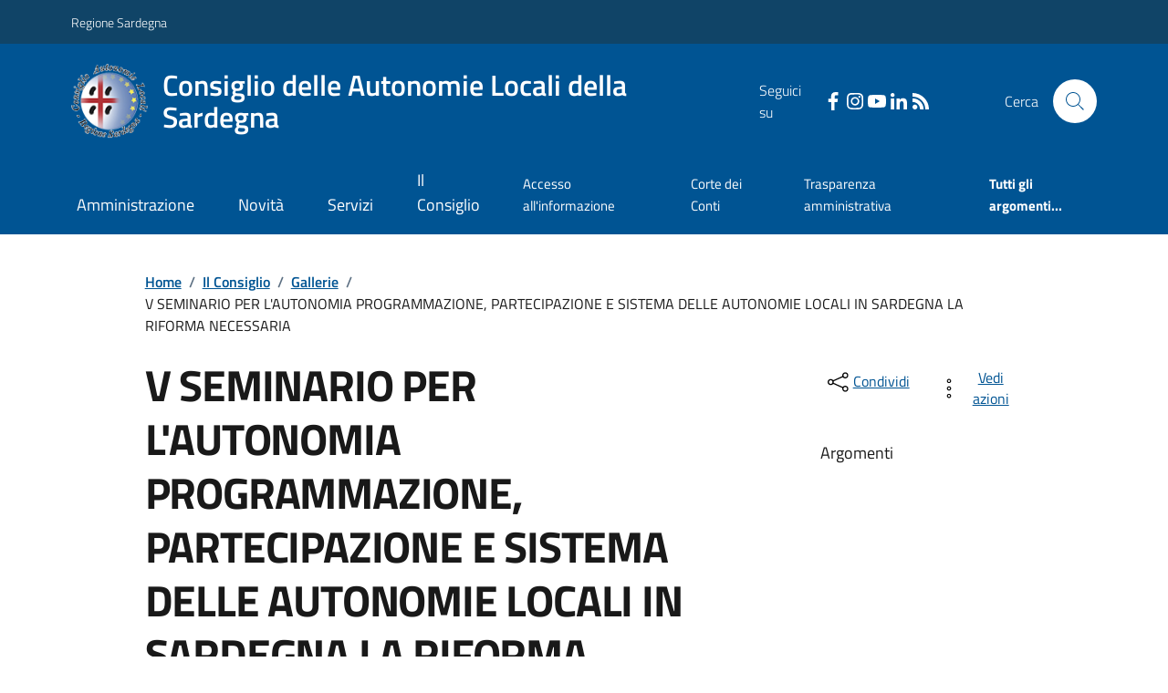

--- FILE ---
content_type: text/html; charset=utf-8
request_url: https://autonomielocali.org/Galleriafotografica?IDAlbum=6495
body_size: 17614
content:



<!DOCTYPE html>

<html xml:lang="it-IT" xmlns="http://www.w3.org/1999/xhtml" lang="it-IT">
<head id="ctl00_Head"><meta http-equiv="X-UA-Compatible" content="IE=edge" /><title>
	Consiglio delle Autonomie Locali della Sardegna - Gallerie
</title><meta content="text/html; charset=UTF-8" http-equiv="Content-Type" /><meta charset="UTF-8" /><meta content="text/javascript" http-equiv="Content-Script-Type" /><meta content="text/css" http-equiv="Content-Style-Type" /><meta name="viewport" content="width=device-width, initial-scale=1.0, maximum-scale=6.0" /><meta name="theme-color" content="#317EFB" /><link rel="stylesheet" href="assets\bootstrap-italia\dist\css/bootstrap-italia-comuni.min.css" /><link rel="stylesheet" href="CSS/style.css" /><link rel="stylesheet" href="Css\fontawesome-free-5.15.4-web\css\all.min.css" />

    <script type="text/javascript" src="JS/jquery.min.js"></script>

    <!-- window.__PUBLIC_PATH__ definisce il punto in cui c'è la cartella font di bootstrap italia -->
    <script>window.__PUBLIC_PATH__ = 'assets/bootstrap-italia/dist/fonts'</script>

    <!-- Bootstrap core JS -->
    <script type="text/javascript" async src="assets/bootstrap-italia/dist/js/bootstrap-italia.bundle.min.js"></script>
    <script>
        function loadBootstrapOrRetry() {
            if (typeof bootstrap !== "undefined") {
                // Bootstrap è disponibile, esegui il tuo codice qui
                bootstrap.loadFonts("assets/bootstrap-italia/dist/fonts");
            } else {
                // Bootstrap non è ancora disponibile, ritenta dopo 50 millisecondi
                setTimeout(loadBootstrapOrRetry, 50);              
            }
        }

        // Inizia il ciclo di controllo
        loadBootstrapOrRetry();
    </script>

    <script type="text/javascript" src="script/siscomJS.js?version=2.0"></script>

    <style id="StylePlaceholder" type="text/css"></style>

    <link rel="stylesheet" href="App_Themes\css\stili-custom.css?v=1.0" /><link id="ctl00_CSSSkin" href="CSS/SKIN/cals1471/skin.css?v=1" type="text/css" rel="stylesheet" /><link id="ctl00_icoFavicon" rel="icon" type="image/x-icon" class="icoFavicon" /><meta id="MetaDescription" name="DESCRIPTION" content="Sito ufficiale Consiglio delle Autonomie Locali della Sardegna in provincia di Cagliari in Sardegna. Informazioni sull'ente, i servizi, l&#39;amministrazione, la storia." /><meta id="MetaKeywords" name="KEYWORDS" content="Consiglio delle Autonomie Locali della Sardegna, Città di Consiglio delle Autonomie Locali della Sardegna, uffici dell'ente Consiglio delle Autonomie Locali della Sardegna, provincia di Cagliari, Regione Sardegna." /><meta id="MetaCopyright" name="COPYRIGHT" content="Copyright Consiglio delle Autonomie Locali della Sardegna" /><meta id="MetaAuthor" name="AUTHOR" content="Consiglio delle Autonomie Locali della Sardegna" /></head>

<body id="body" class="MenuPushResponsive-push">
    <form name="aspnetForm" method="post" action="./Galleriafotografica?IDAlbum=6495" id="aspnetForm" autocomplete="off">
<div>
<input type="hidden" name="__VIEWSTATE" id="__VIEWSTATE" value="/wEPDwULLTE0NTk1NzM0MjkPZBYCZg9kFgQCAQ9kFgICDQ8WAh4EaHJlZgUeQ1NTL1NLSU4vY2FsczE0NzEvc2tpbi5jc3M/[base64]" />
</div>

<script type="text/javascript"> $(document).ready(function(){ $(".btn-responsive-home").click(function() { window.location.href = "../../Home"; }); $(".btn-responsive-search").click(function() { window.location.href = "../../Ricerca"; }); }); </script>
<div>

	<input type="hidden" name="__VIEWSTATEGENERATOR" id="__VIEWSTATEGENERATOR" value="AA67F636" />
</div>

        <div id="ctl00_PanelMasterTop">
	
        


<script type="text/javascript"> function espandiVociMenu(ID) { var nomeSottovoce = 'SottovoceCategoria' + ID; var nomeLabel = 'LabelCategoria' + ID; $("[title='" + nomeSottovoce + "']").toggleClass("show"); if ($("[title='" + nomeLabel + "'").text() == '+') { $("[title='" + nomeLabel + "'").text('-'); $("[title='" + nomeLabel + "'").addClass("expanded"); } else { $("[title='" + nomeLabel + "'").text('+'); $("[title='" + nomeLabel + "'").removeClass("expanded"); }; }</script>
<script type="text/javascript">
    //<![CDATA[
    var __cultureInfo = { "name": "it-IT", "numberFormat": { "CurrencyDecimalDigits": 2, "CurrencyDecimalSeparator": ",", "IsReadOnly": false, "CurrencyGroupSizes": [3], "NumberGroupSizes": [3], "PercentGroupSizes": [3], "CurrencyGroupSeparator": ".", "CurrencySymbol": "€", "NaNSymbol": "Non un numero", "CurrencyNegativePattern": 9, "NumberNegativePattern": 1, "PercentPositivePattern": 1, "PercentNegativePattern": 1, "NegativeInfinitySymbol": "-Infinito", "NegativeSign": "-", "NumberDecimalDigits": 2, "NumberDecimalSeparator": ",", "NumberGroupSeparator": ".", "CurrencyPositivePattern": 2, "PositiveInfinitySymbol": "+Infinito", "PositiveSign": "+", "PercentDecimalDigits": 2, "PercentDecimalSeparator": ",", "PercentGroupSeparator": ".", "PercentSymbol": "%", "PerMilleSymbol": "‰", "NativeDigits": ["0", "1", "2", "3", "4", "5", "6", "7", "8", "9"], "DigitSubstitution": 1 }, "dateTimeFormat": { "AMDesignator": "", "Calendar": { "MinSupportedDateTime": "\/Date(-62135596800000)\/", "MaxSupportedDateTime": "\/Date(253402297199999)\/", "AlgorithmType": 1, "CalendarType": 1, "Eras": [1], "TwoDigitYearMax": 2029, "IsReadOnly": false }, "DateSeparator": "/", "FirstDayOfWeek": 1, "CalendarWeekRule": 2, "FullDateTimePattern": "dddd d MMMM yyyy HH:mm:ss", "LongDatePattern": "dddd d MMMM yyyy", "LongTimePattern": "HH:mm:ss", "MonthDayPattern": "d MMMM", "PMDesignator": "", "RFC1123Pattern": "ddd, dd MMM yyyy HH\u0027:\u0027mm\u0027:\u0027ss \u0027GMT\u0027", "ShortDatePattern": "dd/MM/yyyy", "ShortTimePattern": "HH:mm", "SortableDateTimePattern": "yyyy\u0027-\u0027MM\u0027-\u0027dd\u0027T\u0027HH\u0027:\u0027mm\u0027:\u0027ss", "TimeSeparator": ":", "UniversalSortableDateTimePattern": "yyyy\u0027-\u0027MM\u0027-\u0027dd HH\u0027:\u0027mm\u0027:\u0027ss\u0027Z\u0027", "YearMonthPattern": "MMMM yyyy", "AbbreviatedDayNames": ["dom", "lun", "mar", "mer", "gio", "ven", "sab"], "ShortestDayNames": ["do", "lu", "ma", "me", "gi", "ve", "sa"], "DayNames": ["domenica", "lunedì", "martedì", "mercoledì", "giovedì", "venerdì", "sabato"], "AbbreviatedMonthNames": ["gen", "feb", "mar", "apr", "mag", "giu", "lug", "ago", "set", "ott", "nov", "dic", ""], "MonthNames": ["gennaio", "febbraio", "marzo", "aprile", "maggio", "giugno", "luglio", "agosto", "settembre", "ottobre", "novembre", "dicembre", ""], "IsReadOnly": false, "NativeCalendarName": "calendario gregoriano", "AbbreviatedMonthGenitiveNames": ["gen", "feb", "mar", "apr", "mag", "giu", "lug", "ago", "set", "ott", "nov", "dic", ""], "MonthGenitiveNames": ["gennaio", "febbraio", "marzo", "aprile", "maggio", "giugno", "luglio", "agosto", "settembre", "ottobre", "novembre", "dicembre", ""] }, "eras": [1, "d.C.", null, 0] };//]]>
</script>

<div id="alto" style="display: none"><a href="#contenuto" tabindex="0" title="Link diretto al contenuto della pagina.">Vai al contenuto della pagina.</a></div>
<!--  Fine link per saltare il menu e andare subito al contenuto%-->
<header class="it-header-wrapper" data-bs-target="#header-nav-wrapper">
    <div class="it-header-slim-wrapper">
        <div class="container">
            <div class="row">
                <div class="col-12">
                    <div class="it-header-slim-wrapper-content">
                        <div class="d-lg-block navbar-brand">
                            <a href="https://www.regione.sardegna.it" title="Link al sito della Regione Sardegna" class="" target="_blank">Regione Sardegna</a>
                        </div>
                        <!-- link superiori di servizio ad esempio ad accessibilita', mappa, etc-->

                        <div class="it-header-slim-right-zone" role="navigation">
                           
                            
                        </div>
                    </div>
                </div>
            </div>
        </div>
    </div>
    <div class="it-nav-wrapper">
        <div class="it-header-center-wrapper">
            <div class="container">
                <div class="row">
                    <div class="col-12">
                        <div class="it-header-center-content-wrapper">

                            <div class="it-brand-wrapper">

                                <a href="Home.aspx" title="Home Page del sito del Consiglio delle Autonomie Locali della Sardegna" class="it-brand-title">
                                    <img src="portals/1892/Skins/skinXhtml/Images/stemma.webp" class="icon widthAuto" alt="Stemma dell'Ente" />
                                    <div class="it-brand-text">
                                        <div class="it-brand-title">Consiglio delle Autonomie Locali della Sardegna</div>
                                    </div>
                                </a>

                            </div>

                            <div id="ctl00_ctl12_pnlSiscomRicercaHomeAGID">
		<div id="ctl00_ctl12_pnlSiscomRicercaHomeAGID">
	<div id="ctl00_ctl12_ctl02_PanelContenitore" class="it-right-zone">
		
    <div id="ctl00_ctl12_ctl02_PanelSocial" class="it-socials d-none d-lg-flex">
			
        <div id="ctl00_ctl12_ctl02_PanelTestoSocial" class="Seguici">
				
            <span id="ctl00_ctl12_ctl02_TestoSocial" style="margin-right:10px">Seguici su</span>
        
			</div>
        <div id="ctl00_ctl12_ctl02_Panel1" class="Facebook" style="display: inline block;">
				
            <a id="ctl00_ctl12_ctl02_LinkFacebook" title="Link alla pagina Facebook - il link si apre in una nuova finestra" href="https://www.facebook.com/profile.php?id=100089334320803" target="_blank"><svg class='icon icon-sm icon-white align-top'><use xlink:href='assets/bootstrap-italia/dist/svg/sprites.svg#it-facebook'></use></svg></a>
        
			</div>
        
        <div id="ctl00_ctl12_ctl02_Panel4" style="display: inline-block;">
				
            <a id="ctl00_ctl12_ctl02_LinkInstagram" title="Link alla pagina Instagram - il link si apre in una nuova finestra" href="https://www.instagram.com/cal_sardegna/" target="_blank"><svg class='icon icon-sm icon-white align-top'><use xlink:href='assets/bootstrap-italia/dist/svg/sprites.svg#it-instagram'></use></svg></a>
        
			</div>
        
        <div id="ctl00_ctl12_ctl02_Panel7" style="display: inline-block;">
				
            <a id="ctl00_ctl12_ctl02_LinkYouTube" title="Link alla pagina YouTube - il link si apre in una nuova finestra" href="https://www.youtube.com/channel/UCxbDXjNUETIvjK3Y2RUFVDg" target="_blank"><svg class='icon icon-sm icon-white align-top'><use xlink:href='assets/bootstrap-italia/dist/svg/sprites.svg#it-youtube'></use></svg></a>
        
			</div>
        
        
        <div id="ctl00_ctl12_ctl02_panellinkedin" style="display: inline-block;">
				
            <a id="ctl00_ctl12_ctl02_Linklinkedin" title="Link alla pagina linkedin - il link si apre in una nuova finestra" href="https://www.linkedin.com/in/cal-sardegna-1a22b9263/" target="_blank"><svg class='icon icon-sm icon-white align-top'><use xlink:href='assets/bootstrap-italia/dist/svg/sprites.svg#it-linkedin'></use></svg></a>
        
			</div>
        <div id="ctl00_ctl12_ctl02_panelRss" style="display: inline-block;">
				
            <a id="ctl00_ctl12_ctl02_LinkRss" title="Link alla pagina RSS - il link si apre in una nuova finestra" href="Rss" target="_blank"><svg class='icon icon-sm icon-white align-top'><use xlink:href='assets/bootstrap-italia/dist/svg/sprites.svg#it-rss'></use></svg></a>
        
			</div>
        
    
		</div>
    <div class="it-search-wrapper">
        <span class="d-none d-md-block">Cerca</span>
        <a id="ctl00_ctl12_ctl02_linkRicerca" aria-label="Cerca nel sito" href="Ricerca">
            <i class="search-link rounded-icon" type="button" data-bs-toggle="modal" data-bs-target="#search-modal" aria-label="Cerca nel sito">
                <svg class="icon">
                    <use href="assets/bootstrap-italia/dist/svg/sprites.svg#it-search"></use>
                </svg>
            </i>           
        </a>
    </div>

	</div>



<script type="text/javascript">
    // Scorro in basso fino al ContenitoreFooter
    function bottomFunction() {
        $('html,body').animate({ scrollTop: $(".ContenitoreFooter").offset().top }, 'slow');
    }
</script>

</div>
	</div>

                        </div>
                    </div>

                    <div id="RigaMenuPush" class="MenuPushResponsive MenuPushResponsive-vertical MenuPushResponsive-left">
                        <div>
                            <div id="_RigaElencoMenuPush">

                                <div class="contenitoreNoBorderNoTitolo">

                                    <div class="contenutocontainer">
                                        <div>
                            <div id="ctl00_ctl12_pnlSiscomMenuResponsiveAGID">
		<div id="ctl00_ctl12_pnlSiscomMenuResponsiveAGID">
	

<script type="text/javascript">
    $(document).ready(function () {
        //When btn is clicked
        $(".btn-menu-responsive-chiudi").click(function () {
            $("#menudiservizio").toggleClass("show");
            $(".MenuPushElencoVoci").toggleClass("MenuPushElencoVociAttivo");
            $(".MenuPushOverlay").toggleClass("MenuPushOverlayAttivo");
            $(this).toggleClass("active");
            $(document.body).toggleClass("MenuPushResponsive-push-toright");
            $("#RigaMenuPush").toggleClass("MenuPushResponsive-open");
        });
    });
</script>

<div class="navbar-collapsable" style="padding-bottom: 24px;">
    <div class="btn-menu-responsive-chiudi" title="Chiudi">
        <span class="d-none text-black">Nascondi la navigazione</span>
        <svg class="icon">
            <use href="assets/bootstrap-italia/dist/svg/sprites.svg#it-close-big"></use>
        </svg>
    </div>
    <div class="menu-wrapper" title="Home">
        <a id="ctl00_ctl12_ctl00_LinkHome" class="logo-hamburger"><img id="ctl00_ctl12_ctl00_imgLogoEnte" class="icon" alt="Stemma dell&#39;Ente" src="portals/1892/Skins/skinXhtml/Images/stemma.webp" style="border-width:0px;" />
            <div class="it-brand-text">
                <span id="ctl00_ctl12_ctl00_lblNomeEnte" class="it-brand-title">Consiglio delle Autonomie Locali della Sardegna</span>
            </div>
        </a>
    </div>
    <div id="ctl00_ctl12_ctl00_PanelContenitore" class="MenuPushElencoVoci" style="width: 100%!important; position: relative;">
		
    <ul class="navbar-nav"><li class="nav-item"><a title="Link alla pagina Amministrazione" class="nav-link" href="Amministrazionedettagli">Amministrazione</a></li><li class="nav-item"><a title="Link alla pagina Aree Tematiche" class="nav-link" href="Notizie">Novit&#224;</a></li><li class="nav-item"><a title="Link alla pagina Servizi" class="nav-link" href="Servizi">Servizi</a></li><li class="nav-item"><a title="Link alla pagina Il Consiglio" class="nav-link" href="Guidadettagli">Il Consiglio</a></li></ul><div class="clear">

		</div><ul class='navbar-nav navbar-secondary mt-20'><li class='nav-item'><a class="nav-link" href="Dettaglioargomenti?IDCategoria=12343">Accesso all'informazione</a></li><li class='nav-item'><a class="nav-link" href="Dettaglioargomenti?IDCategoria=12405">Corte dei Conti</a></li><li class='nav-item'><a class="nav-link" href="Dettaglioargomenti?IDCategoria=12398">Trasparenza amministrativa</a></li><li class='nav-item'><a class="nav-link" data-element="all-topics" href="Argomenti"><span class='fw-bold'>Tutti gli argomenti...</span></a></li></ul>
	</div>
    <div id="ctl00_ctl12_ctl00_PanelSocial" class="it-socials">
		
        <div id="ctl00_ctl12_ctl00_PanelTestoSocial" class="Seguici">
			
            <span id="ctl00_ctl12_ctl00_TestoSocial">Seguici su</span>
        
		</div>

        <div id="ctl00_ctl12_ctl00_Panel1" style="display: inline-block;">
			
            <a id="ctl00_ctl12_ctl00_LinkFacebook" title="Link alla pagina Facebook - il link si apre in una nuova finestra" href="https://www.facebook.com/profile.php?id=100089334320803" target="blank"><svg class='icon icon-sm icon-green align-top'><use xlink:href='assets/bootstrap-italia/dist/svg/sprites.svg#it-facebook'></use></svg></a>
        
		</div>
        
        <div id="ctl00_ctl12_ctl00_Panel4" style="display: inline-block;">
			
            <a id="ctl00_ctl12_ctl00_LinkInstagram" title="Link alla pagina Instagram - il link si apre in una nuova finestra" href="https://www.instagram.com/cal_sardegna/" target="blank"><svg class='icon icon-sm icon-green align-top'><use xlink:href='assets/bootstrap-italia/dist/svg/sprites.svg#it-instagram'></use></svg></a>
        
		</div>
        
        <div id="ctl00_ctl12_ctl00_Panel7" style="display: inline-block;">
			
            <a id="ctl00_ctl12_ctl00_LinkYouTube" title="Link alla pagina YouTube - il link si apre in una nuova finestra" href="https://www.youtube.com/channel/UCxbDXjNUETIvjK3Y2RUFVDg" target="blank"><svg class='icon icon-sm icon-green align-top'><use xlink:href='assets/bootstrap-italia/dist/svg/sprites.svg#it-youtube'></use></svg></a>
        
		</div>
        
        
        <div id="ctl00_ctl12_ctl00_panelLinkedin" style="display: inline-block;">
			
            <a id="ctl00_ctl12_ctl00_LinkLinkedin" title="Link alla pagina Newsletter per l&#39;invio di messaggi con Linkedin - il link si apre in una nuova finestra" href="https://www.linkedin.com/in/cal-sardegna-1a22b9263/" target="blank"><svg class='icon icon-sm icon-green align-top'><use xlink:href='assets/bootstrap-italia/dist/svg/sprites.svg#it-Linkedin'></use></svg></a>
        
		</div>
        
    
	</div>
</div>



<div id="ctl00_ctl12_ctl00_pnlOverlay" class="MenuPushOverlay">

	</div>







</div>
	</div>
                                        </div>
                                    </div>

                                </div>

                            </div>
                        </div>
                    </div>
                </div>
            </div>
        </div>

        <div id="it-header-navbar-wrapper" class="it-header-navbar-wrapper">
            
            <div class="container">
                <div id="row">
                    <div class="col-12">

                        <nav class="navbar navbar-expand-lg has-megamenu" aria-label="Navigazione principale">
                            <div class="custom-navbar-toggler btn-responsive-menu">

                                <svg class="icon">
                                    <use href="images/svg/sprites.svg#it-burger"></use>
                                </svg>

                                <div class="btn-responsive-home" title="Home"></div>
                                <div class="btn-responsive-search" title="Ricerca"></div>
                            </div>

                            <div id="ctl00_ctl12_pnlSiscomMenuTematicoAGID">
		<div id="ctl00_ctl12_pnlSiscomMenuTematicoAGID">
	



<div class="navbar-collapsable" id="nav4" style="display: none;" aria-hidden="true">
    <div class="overlay fade" style="display: none;"></div>
    <div class="close-div">
        <button class="btn close-menu" type="button" data-focus-mouse="false">
            <span class="d-none text-black">Nascondi la navigazione</span>
            <svg class="icon">
                <use href="images/svg/sprites.svg#it-close-big"></use>
            </svg>
        </button>
    </div>

    <div id="ctl00_ctl12_ctl01_PanelContenitore" class="menu-wrapper">
		
        <a href="#" aria-label="home Nome del Comune" class="logo-hamburger">
            <svg class="icon" aria-hidden="true">
                <use href="images/svg/sprites.svg#it-pa"></use>
            </svg>
            <div class="it-brand-text">
                <div class="it-brand-title">Nome del Comune</div>
            </div>
        </a>

    <nav aria-label="Principale"><ul class="navbar-nav" data-element="main-navigation"><li class="nav-item"><a title="Link alla pagina Amministrazione" class="nav-link" data-element="management" href="Amministrazionedettagli">Amministrazione</a></li><li class="nav-item"><a title="Link alla pagina Novit&#224;" class="nav-link" data-element="news" href="Notizie">Novit&#224;</a></li><li class="nav-item"><a title="Link alla pagina Servizi" class="nav-link" data-element="all-services" href="Servizi">Servizi</a></li><li class="nav-item"><a title="Link alla pagina Vivere" class="nav-link" data-element="live" href="Guidadettagli">Il Consiglio</a></li></nav></ul><div class="clear">

		</div><nav aria-label="Secondaria"><ul class='navbar-nav navbar-secondary'><li class='nav-item'><a class="nav-link" href="Dettaglioargomenti?IDCategoria=12343">Accesso all'informazione</a></li><li class='nav-item'><a class="nav-link" href="Dettaglioargomenti?IDCategoria=12405">Corte dei Conti</a></li><li class='nav-item'><a class="nav-link" href="Dettaglioargomenti?IDCategoria=12398">Trasparenza amministrativa</a></li><li class='nav-item'><a class="nav-link" data-element="all-topics" href="Argomenti"><span class='fw-bold'>Tutti gli argomenti...</span></a></li></nav></ul>
	</div>
</div>




</div>
	</div>
                        </nav>
                    </div>
                </div>
            </div>
        </div>

    </div>
</header>



<input type="hidden" name="ctl00$ctl12$CreaStaticPage" id="ctl00_ctl12_CreaStaticPage" value="False" />
</div>

        

        
    
    
    <div id="ctl00_ContentPlaceHolder1_PanelContent">
	

<div class="container" id="main-container">
    <div class="row justify-content-center">
        <div class="col-12 col-lg-10">
            <div class="cmp-breadcrumbs" role="navigation">
                <nav class="breadcrumb-container">
                    <div id="ctl00_ContentPlaceHolder1_ctl00_TiTroviIn1_ContenitoreTiTroviIn" class="breadcrumb-container">
		<div class="breadcrumb-container">
			<ol class='breadcrumb p-0' data-element='breadcrumb'><li class='breadcrumb-item'><a href="Home">Home</a><span class='separator'>/</span></li><li class='breadcrumb-item'><a href="Guidadettagli">Il Consiglio</a><span class='separator'>/</span></li><li class='breadcrumb-item'><a href="Galleriafotografica">Gallerie</a><span class='separator'>/</span></li><li class='breadcrumb-item'><span>V SEMINARIO PER L'AUTONOMIA PROGRAMMAZIONE, PARTECIPAZIONE E SISTEMA DELLE AUTONOMIE LOCALI IN SARDEGNA LA RIFORMA NECESSARIA</span></li></ol>
		</div>
	</div>



                </nav>
            </div>
        </div>
    </div>
</div>



<!-- SERVER -->
<link href="Portals/Condivisi/Skin/SiscomGalleriaFoto.css" rel="stylesheet" type="text/css" />
<script>

    //ingrandimento immagine
    setTimeout(function () {
        $('.GalleryResponsiveImmagineGrande').on('click', function () {
            $('.imagepreview').attr('src', $(this).attr('src'));
            $("#lblTitoloImgPreview").text($(this).parent().find(".LinkTitoloFotoGallerie").text());
            $("#lblDescrImgPreview").text($(this).parent().find(".LinkDescrFotoGallerie").text());
            $('#imagemodal').modal('show');
        });

    }, 500)

</script>

<!-- FINE SERVER -->




        <div class="container">
            <div class="row justify-content-center">
                <div class="col-12 col-lg-10">
                    <div class="cmp-heading pb-3 pb-lg-4">
                        <div class="row">
                            <div class="col-lg-8">
                                <h1>
                                    <span id="ctl00_ContentPlaceHolder1_ctl00_SiscomGalleriaFotoAnimata1_lblTitoloAlbum" class="SiscomTitolo3" style="display:inline-block;width:100%;">V SEMINARIO PER L'AUTONOMIA PROGRAMMAZIONE, PARTECIPAZIONE E SISTEMA DELLE AUTONOMIE LOCALI IN SARDEGNA LA RIFORMA NECESSARIA</span>
                                </h1>
                                
                                <span id="ctl00_ContentPlaceHolder1_ctl00_SiscomGalleriaFotoAnimata1_lblDescrizione" class="subtitle-small mb-3"></span>
                            </div>
                            <div class="col-lg-3 offset-lg-1 mt-5 mt-lg-0">
                                

<script type="text/javascript" src="JS/file-saver.min.js"></script>
<div class="row">
    <div class="col col-6">
        <div class="dropdown">
            <button aria-label="condividi sui social" class="btn btn-dropdown dropdown-toggle text-decoration-underline d-inline-flex align-items-center fs-0" type="button" id="shareActions" data-bs-toggle="dropdown" aria-haspopup="true" aria-expanded="false">
                <svg class="icon" aria-hidden="true">
                    <use xlink:href="assets/bootstrap-italia/dist/svg/sprites.svg#it-share"></use>
                </svg>
                <small>Condividi</small>
            </button>
            <div class="dropdown-menu shadow-lg" aria-labelledby="shareActions">
                <div class="link-list-wrapper">
                    <ul class="link-list" role="menu">
                        <li role="none">
                            <a id="ctl00_ContentPlaceHolder1_ctl00_SiscomGalleriaFotoAnimata1_SiscomCondividi1_linkFacebook" cssclass="list-item" role="menuitem" onclick="javascript:condividiSocial(&#39;facebook&#39;,&#39;&#39;);return false;">
                                <svg class="icon" aria-hidden="true">
                                    <use xlink:href="assets/bootstrap-italia/dist/svg/sprites.svg#it-facebook"></use>
                                </svg>
                                <span>Facebook</span>
                            </a>
                        </li>
                        <li role="none">
                            <a id="ctl00_ContentPlaceHolder1_ctl00_SiscomGalleriaFotoAnimata1_SiscomCondividi1_linkTwitter" cssclass="list-item" role="menuitem" onclick="javascript:condividiSocial(&#39;twitter&#39;,&#39;&#39;,&#39;V SEMINARIO PER LAUTONOMIA PROGRAMMAZIONE, PARTECIPAZIONE E SISTEMA DELLE AUTONOMIE LOCALI IN SARDEGNA LA RIFORMA NECESSARIA&#39;);return false;">
                                <svg class="icon" aria-hidden="true">
                                    <use xlink:href="assets/bootstrap-italia/dist/svg/sprites.svg#it-twitter"></use>
                                </svg>
                                <span>X</span>
                            </a>
                        </li>
                        <li role="none">
                            <a id="ctl00_ContentPlaceHolder1_ctl00_SiscomGalleriaFotoAnimata1_SiscomCondividi1_linkLinkedin" cssclass="list-item" role="menuitem" onclick="javascript:condividiSocial(&#39;linkedin&#39;,&#39;&#39;);return false;">
                                <svg class="icon" aria-hidden="true">
                                    <use xlink:href="assets/bootstrap-italia/dist/svg/sprites.svg#it-linkedin"></use>
                                </svg>
                                <span>Linkedin</span>
                            </a>
                        </li>
                        <li role="none">
                            <a id="ctl00_ContentPlaceHolder1_ctl00_SiscomGalleriaFotoAnimata1_SiscomCondividi1_linkWhatsapp" cssclass="list-item" role="menuitem" onclick="javascript:condividiSocial(&#39;whatsapp&#39;,&#39;&#39;);return false;">
                                <svg class="icon" aria-hidden="true">
                                    <use xlink:href="assets/bootstrap-italia/dist/svg/sprites.svg#it-whatsapp"></use>
                                </svg>
                                <span>Whatsapp</span>
                            </a>
                        </li>
                        <li role="none">
                            <a id="ctl00_ContentPlaceHolder1_ctl00_SiscomGalleriaFotoAnimata1_SiscomCondividi1_linktelegram" cssclass="list-item" role="menuitem" onclick="javascript:condividiSocial(&#39;telegram&#39;,&#39;&#39;,&#39;V SEMINARIO PER LAUTONOMIA PROGRAMMAZIONE, PARTECIPAZIONE E SISTEMA DELLE AUTONOMIE LOCALI IN SARDEGNA LA RIFORMA NECESSARIA&#39;);return false;">
                                <svg class="icon" aria-hidden="true">
                                    <use xlink:href="assets/bootstrap-italia/dist/svg/sprites.svg#it-telegram"></use>
                                </svg>
                                <span>Telegram</span>
                            </a>
                        </li>
                    </ul>
                </div>
            </div>
        </div>
    </div>
    <div class="col col-6">
        <div class="dropdown">
            <button aria-label="vedi azioni da compiere sulla pagina" class="btn btn-dropdown dropdown-toggle text-decoration-underline d-inline-flex align-items-center fs-0" type="button" id="viewActions" data-bs-toggle="dropdown" aria-haspopup="true" aria-expanded="false">
                <svg class="icon" aria-hidden="true">
                    <use xlink:href="assets/bootstrap-italia/dist/svg/sprites.svg#it-more-items"></use>
                </svg>
                <small>Vedi azioni</small>
            </button>
            <div class="dropdown-menu shadow-lg" aria-labelledby="viewActions">
                <div class="link-list-wrapper">
                    <ul class="link-list" role="menu">
                        <li role="none">
                            <a id="ctl00_ContentPlaceHolder1_ctl00_SiscomGalleriaFotoAnimata1_SiscomCondividi1_btnDownloadPage" CssClass="list-item" role="menuitem" onclick="$(&#39;head&#39;).prepend(&#39;&lt;base href=&quot;http://autonomielocali.org/&quot; > &#39;); saveAs(new Blob([$(&#39;html&#39;).html()], {type: &#39;text/plain;charset=utf-8&#39;}), &#39;V SEMINARIO PER LAUTONOMIA PROGRAMMAZIONE, PARTECIPAZIONE E SISTEMA DELLE AUTONOMIE LOCALI IN SARDEGNA LA RIFORMA NECESSARIA&#39;+&#39;.html&#39;);return false;">
                        <svg class="icon" aria-hidden="true">
                            <use xlink:href="assets/bootstrap-italia/dist/svg/sprites.svg#it-download"></use>
                        </svg>
                        <span>Scarica</span>
                            </a>
                        </li>
                        <li role="none">
                            <a class="list-item" href="#" onclick="window.print();return false;" role="menuitem">
                                <svg class="icon" aria-hidden="true">
                                    <use xlink:href="assets/bootstrap-italia/dist/svg/sprites.svg#it-print"></use>
                                </svg>
                                <span>Stampa</span>
                            </a>
                        </li>
                        
                        <li role="none">
                            <a id="ctl00_ContentPlaceHolder1_ctl00_SiscomGalleriaFotoAnimata1_SiscomCondividi1_linkMail" CssClass="list-item" role="menuitem" onclick="window.location.href=&#39;mailto:?subject=autonomielocali.org&amp;body=http://autonomielocali.org/Galleriafotografica?IDAlbum=6495&#39;">
                        <svg class="icon" aria-hidden="true">
                            <use xlink:href="assets/bootstrap-italia/dist/svg/sprites.svg#it-mail"></use>
                        </svg>
                        <span>Invia</span>
                            </a>
                        </li>
                    </ul>
                </div>
            </div>
        </div>
    </div>
</div>

<input type="hidden" name="ctl00$ContentPlaceHolder1$ctl00$SiscomGalleriaFotoAnimata1$SiscomCondividi1$descrizione" id="ctl00_ContentPlaceHolder1_ctl00_SiscomGalleriaFotoAnimata1_SiscomCondividi1_descrizione" value="V SEMINARIO PER L&#39;AUTONOMIA PROGRAMMAZIONE, PARTECIPAZIONE E SISTEMA DELLE AUTONOMIE LOCALI IN SARDEGNA LA RIFORMA NECESSARIA" />

                                <div class="mt-4 mb-4">
                                    <span id="ctl00_ContentPlaceHolder1_ctl00_SiscomGalleriaFotoAnimata1_lblArgomenti" class="subtitle-small">Argomenti</span>
                                    <div id="ctl00_ContentPlaceHolder1_ctl00_SiscomGalleriaFotoAnimata1_pnlArgomenti" class="chip-wrapper mt-2">
		
                                    
	</div>
                                </div>
                            </div>
                        </div>
                    </div>
                </div>
            </div>
            <hr class="d-none d-lg-block mt-2">
        </div>

        <div id="ctl00_ContentPlaceHolder1_ctl00_SiscomGalleriaFotoAnimata1_pnlFotoAnteprima1" class="container-fluid my-3">
		
            <div class="row">
                <figure class="figure px-0 img-full">
                    <img id="ctl00_ContentPlaceHolder1_ctl00_SiscomGalleriaFotoAnimata1_imgGrande" class="figure-img img-fluid" src="" style="border-width:0px;" />
                </figure>
            </div>
        
	</div>

        <div class="container">
            <div class="row mt-4 mt-lg-80 pb-lg-80 pb-40">
                <div class="col-12 col-lg-3 mb-4 border-col">
                    <aside class="cmp-navscroll sticky-top" aria-labelledby="accordion-title-one">
                        <div class="inline-menu">
                            <div class="link-list-wrapper">
                                <ul>
                                    <li>
                                        <a class="list-item large medium right-icon p-0 text-decoration-none" href="#collapse-one" data-bs-toggle="collapse" aria-expanded="true" aria-controls="collapse-one" data-focus-mouse="true">
                                            <span class="list-item-title-icon-wrapper pb-10 px-3">
                                                <span id="accordion-title-one" class="title-xsmall-semi-bold">INDICE DELLA PAGINA</span>
                                                <svg class="icon icon-xs right">
                                                    <use href="assets/bootstrap-italia/dist/svg/sprites.svg#it-expand"></use>
                                                </svg>
                                            </span>
                                            <!-- Progress Bar -->
                                            <div class="progress bg-light">
                                                <div class="progress-bar" id="progressBar" role="progressbar" style="width: 0%" aria-valuenow="15" aria-valuemin="0" aria-valuemax="100"></div>
                                            </div>
                                        </a>
                                        <div id="ctl00_ContentPlaceHolder1_ctl00_SiscomGalleriaFotoAnimata1_pnlIndicePagina" class="pnlIndicePagina">
		<ul class='link-sublist collapse show' id='collapse-one' data-element='page-index'><li><a class="text-decoration-none list-item" href="#Foto" data-focus-mouse="false"><span class="title-medium">Foto</span></a></li></ul>
	</div>
                                    </li>
                                </ul>
                            </div>
                        </div>
                    </aside>
                </div>

                <div class="col-12 col-lg-8 offset-lg-1">
                    <div id="ctl00_ContentPlaceHolder1_ctl00_SiscomGalleriaFotoAnimata1_ContainerGalleriaResponsive" class="row">
		
                    <span id="Foto"><h4 class='titoloSezioneDettaglio'>Foto</h4></span><span><b>Numero immagini:</b> 10</span><div class="col-lg-4 col-md-6 col-sm-6 col-xs-12">
			<img class="GalleryResponsiveImmagineGrande" src="portals/1892/SiscomGalleria/Vseminarioperlautonomia1.webp" alt="Seminario AUtonomia e programmazione 1" style="border-width:0px;" /><a class="LinkTitoloFotoGallerie" href="portals/1892/SiscomGalleria/Vseminarioperlautonomia1.webp" target="_blank">Seminario AUtonomia e programmazione 1</a><span class="LinkDescrFotoGallerie"><i style=' display: block; margin-bottom: 20px; line-height: 20px;'></i></span>
		</div><div class="col-lg-4 col-md-6 col-sm-6 col-xs-12">
			<img class="GalleryResponsiveImmagineGrande" src="portals/1892/SiscomGalleria/Vseminarioperlautonomia2_002.webp" alt="Seminario Autonomia e programmazione" style="border-width:0px;" /><a class="LinkTitoloFotoGallerie" href="portals/1892/SiscomGalleria/Vseminarioperlautonomia2_002.webp" target="_blank">Seminario Autonomia e programmazione</a><span class="LinkDescrFotoGallerie"><i style=' display: block; margin-bottom: 20px; line-height: 20px;'></i></span>
		</div><div class="col-lg-4 col-md-6 col-sm-6 col-xs-12">
			<img class="GalleryResponsiveImmagineGrande" src="portals/1892/SiscomGalleria/Vseminarioperlautonomia7.webp" alt="Seminario AUtonomia e programmazione" style="border-width:0px;" /><a class="LinkTitoloFotoGallerie" href="portals/1892/SiscomGalleria/Vseminarioperlautonomia7.webp" target="_blank">Seminario AUtonomia e programmazione</a><span class="LinkDescrFotoGallerie"><i style=' display: block; margin-bottom: 20px; line-height: 20px;'></i></span>
		</div><div class="col-lg-4 col-md-6 col-sm-6 col-xs-12">
			<img class="GalleryResponsiveImmagineGrande" src="portals/1892/SiscomGalleria/Vseminarioperlautonomia4.webp" alt="Seminario AUtonomia e programmazione" style="border-width:0px;" /><a class="LinkTitoloFotoGallerie" href="portals/1892/SiscomGalleria/Vseminarioperlautonomia4.webp" target="_blank">Seminario AUtonomia e programmazione</a><span class="LinkDescrFotoGallerie"><i style=' display: block; margin-bottom: 20px; line-height: 20px;'></i></span>
		</div><div class="col-lg-4 col-md-6 col-sm-6 col-xs-12">
			<img class="GalleryResponsiveImmagineGrande" src="portals/1892/SiscomGalleria/Vseminarioperlautonomia3.webp" alt="Seminario AUtonomia e programmazione" style="border-width:0px;" /><a class="LinkTitoloFotoGallerie" href="portals/1892/SiscomGalleria/Vseminarioperlautonomia3.webp" target="_blank">Seminario AUtonomia e programmazione</a><span class="LinkDescrFotoGallerie"><i style=' display: block; margin-bottom: 20px; line-height: 20px;'></i></span>
		</div><div class="col-lg-4 col-md-6 col-sm-6 col-xs-12">
			<img class="GalleryResponsiveImmagineGrande" src="portals/1892/SiscomGalleria/Vseminarioperlautonomia2_001.webp" alt="Seminario AUtonomia e programmazione" style="border-width:0px;" /><a class="LinkTitoloFotoGallerie" href="portals/1892/SiscomGalleria/Vseminarioperlautonomia2_001.webp" target="_blank">Seminario AUtonomia e programmazione</a><span class="LinkDescrFotoGallerie"><i style=' display: block; margin-bottom: 20px; line-height: 20px;'></i></span>
		</div><div class="col-lg-4 col-md-6 col-sm-6 col-xs-12">
			<img class="GalleryResponsiveImmagineGrande" src="portals/1892/SiscomGalleria/Vseminarioperlautonomia1_001.webp" alt="Seminario AUtonomia e programmazione" style="border-width:0px;" /><a class="LinkTitoloFotoGallerie" href="portals/1892/SiscomGalleria/Vseminarioperlautonomia1_001.webp" target="_blank">Seminario AUtonomia e programmazione</a><span class="LinkDescrFotoGallerie"><i style=' display: block; margin-bottom: 20px; line-height: 20px;'></i></span>
		</div><div class="col-lg-4 col-md-6 col-sm-6 col-xs-12">
			<img class="GalleryResponsiveImmagineGrande" src="portals/1892/SiscomGalleria/Vseminarioperlautonomia6.webp" alt="Seminario AUtonomia e programmazione" style="border-width:0px;" /><a class="LinkTitoloFotoGallerie" href="portals/1892/SiscomGalleria/Vseminarioperlautonomia6.webp" target="_blank">Seminario AUtonomia e programmazione</a><span class="LinkDescrFotoGallerie"><i style=' display: block; margin-bottom: 20px; line-height: 20px;'></i></span>
		</div><div class="col-lg-4 col-md-6 col-sm-6 col-xs-12">
			<img class="GalleryResponsiveImmagineGrande" src="portals/1892/SiscomGalleria/Vseminarioperlautonomia5.webp" alt="Seminario AUtonomia e programmazione" style="border-width:0px;" /><a class="LinkTitoloFotoGallerie" href="portals/1892/SiscomGalleria/Vseminarioperlautonomia5.webp" target="_blank">Seminario AUtonomia e programmazione</a><span class="LinkDescrFotoGallerie"><i style=' display: block; margin-bottom: 20px; line-height: 20px;'></i></span>
		</div><div class="col-lg-4 col-md-6 col-sm-6 col-xs-12">
			<img class="GalleryResponsiveImmagineGrande" src="portals/1892/SiscomGalleria/Vseminarioperlautonomia8.webp" alt="Seminario AUtonomia e programmazione" style="border-width:0px;" /><a class="LinkTitoloFotoGallerie" href="portals/1892/SiscomGalleria/Vseminarioperlautonomia8.webp" target="_blank">Seminario AUtonomia e programmazione</a><span class="LinkDescrFotoGallerie"><i style=' display: block; margin-bottom: 20px; line-height: 20px;'></i></span>
		</div>
	</div>
                    <div id="ctl00_ContentPlaceHolder1_ctl00_SiscomGalleriaFotoAnimata1_pnlLuoghi">

	</div>
                </div>
            </div>
        </div>

    

<div class="modal fade" tabindex="-1" role="dialog" id="imagemodal" aria-labelledby="exampleModalTitle">
    <div class="modal-dialog" role="document">
        <div class="modal-content">
            <div class="modal-header">
                <b><span id="lblTitoloImgPreview"></span></b>

                <button class="btn-close" type="button" data-bs-dismiss="modal" aria-label="Chiudi finestra modale">
                    <svg class="icon">
                        <use href="assets/bootstrap-italia/dist/svg/sprites.svg#it-close"></use>
                    </svg>
                </button>
            </div>
            <div class="modal-body pb-25">
                <img src="#" class="imagepreview" style="width: 100%; max-width: 700px;">
                <i style="display: block;"><span id="lblDescrImgPreview"></span></i>
            </div>
        </div>
    </div>
</div>





















</div>


        <div id="ctl00_PanelMasterBottom">
	



<div class="bg-primary">
    <div class="container">
        <div class="row d-flex justify-content-center bg-primary">
            <div class="col-12 col-lg-6">
                <div class="cmp-rating pt-lg-80 pb-lg-80" id="">
                    <div class="card shadow card-wrapper" data-element="feedback">
                        <div id="ctl00_ctl13_SiscomFeedback1_pnlVoti" class="cmp-rating__card-first">
		
                            <div class="card-header border-0">
                                <h2 class="title-medium-2-semi-bold mb-0" data-element="feedback-title">
                                    <span id="ctl00_ctl13_SiscomFeedback1_lblTitolo">Quanto sono chiare le informazioni su questa pagina?</span></h2>
                            </div>
                            <div class="card-body">
                                <fieldset class="rating">
                                    <legend class="visually-hidden">Valuta da 1 a 5 stelle la pagina</legend>
                                    <input type="radio" id="star5a" name="ratingA" value="5">
                                    <label class="full rating-star active" for="star5a" data-element="feedback-rate-5">

                                        <svg class="icon icon-sm" role="img" aria-labelledby="first-star">
                                            <use href="assets/bootstrap-italia/dist/svg/sprites.svg#it-star-full"></use>
                                        </svg>
                                        <span class="visually-hidden" id="first-star">Valuta 5 stelle su 5</span>

                                    </label>
                                    <input type="radio" id="star4a" name="ratingA" value="4">
                                    <label class="full rating-star active" for="star4a" data-element="feedback-rate-4">

                                        <svg class="icon icon-sm" role="img" aria-labelledby="second-star">
                                            <use href="assets/bootstrap-italia/dist/svg/sprites.svg#it-star-full"></use>
                                        </svg>
                                        <span class="visually-hidden" id="second-star">Valuta 4 stelle su 5</span>

                                    </label>
                                    <input type="radio" id="star3a" name="ratingA" value="3">
                                    <label class="full rating-star active" for="star3a" data-element="feedback-rate-3">

                                        <svg class="icon icon-sm" role="img" aria-labelledby="third-star">
                                            <use href="assets/bootstrap-italia/dist/svg/sprites.svg#it-star-full"></use>
                                        </svg>
                                        <span class="visually-hidden" id="third-star">Valuta 3 stelle su 5</span>


                                    </label>
                                    <input type="radio" id="star2a" name="ratingA" value="2">
                                    <label class="full rating-star active" for="star2a" data-element="feedback-rate-2">

                                        <svg class="icon icon-sm" role="img" aria-labelledby="fourth-star">
                                            <use href="assets/bootstrap-italia/dist/svg/sprites.svg#it-star-full"></use>
                                        </svg>
                                        <span class="visually-hidden" id="fourth-star">Valuta 2 stelle su 5</span>

                                    </label>
                                    <input type="radio" id="star1a" name="ratingA" value="1">
                                    <label class="full rating-star active" for="star1a" data-element="feedback-rate-1">

                                        <svg class="icon icon-sm" role="img" aria-labelledby="fifth-star">
                                            <use href="assets/bootstrap-italia/dist/svg/sprites.svg#it-star-full"></use>
                                        </svg>
                                        <span class="visually-hidden" id="fifth-star">Valuta 1 stelle su 5</span>

                                    </label>
                                </fieldset>
                            </div>
                        
	</div>
                        <div id="ctl00_ctl13_SiscomFeedback1_pnlFine" class="cmp-rating__card-second d-none" data-step="3">
		
                            <div class="card-header border-0 mb-0">
                                <h2 class="title-medium-2-bold mb-0" id="rating-feedback">Grazie, il tuo parere ci aiuterà a migliorare il servizio!</h2>
                            </div>
                        
	</div>

                        <div class="form-rating d-none">
                            <div class="d-none" data-step="1">
                                <div class="cmp-steps-rating">
                                    <fieldset id="fieldset-rating-one" class="fieldset-rating-one" data-element="feedback-rating-positive">
                                        <div class="iscrizioni-header w-100">
                                            <h3 class="step-title d-flex align-items-center justify-content-between drop-shadow">
                                                <legend class="d-block d-lg-inline" data-element="feedback-rating-question">Quali sono stati gli aspetti che hai preferito?
                                                </legend>
                                                <span class="step">1/2</span>
                                            </h3>
                                        </div>
                                        <div class="cmp-steps-rating__body">
                                            <div class="cmp-radio-list">
                                                <div class="card card-teaser shadow-rating">
                                                    <div class="card-body">
                                                        <div class="form-check m-0">
                                                            <div class="radio-body border-bottom border-light cmp-radio-list__item radioFeedback">
                                                                <input name="rating1" type="radio" id="radio-1">
                                                                <label for="radio-1" class="active" data-element="feedback-rating-answer">Le indicazioni erano chiare</label>
                                                            </div>
                                                            <div class="radio-body border-bottom border-light cmp-radio-list__item radioFeedback">
                                                                <input name="rating1" type="radio" id="radio-2">
                                                                <label for="radio-2" class="active" data-element="feedback-rating-answer">Le indicazioni erano complete</label>
                                                            </div>
                                                            <div class="radio-body border-bottom border-light cmp-radio-list__item radioFeedback">
                                                                <input name="rating1" type="radio" id="radio-3">
                                                                <label for="radio-3" class="active" data-element="feedback-rating-answer">Capivo sempre che stavo procedendo correttamente</label>
                                                            </div>
                                                            <div class="radio-body border-bottom border-light cmp-radio-list__item radioFeedback">
                                                                <input name="rating1" type="radio" id="radio-4">
                                                                <label for="radio-4" class="active" data-element="feedback-rating-answer">Non ho avuto problemi tecnici</label>
                                                            </div>
                                                            <div class="radio-body border-bottom border-light cmp-radio-list__item radioFeedback">
                                                                <input name="rating1" type="radio" id="radio-5">
                                                                <label for="radio-5" class="active" data-element="feedback-rating-answer">Altro</label>
                                                            </div>
                                                        </div>
                                                    </div>
                                                </div>
                                            </div>
                                        </div>
                                    </fieldset>
                                    <fieldset id="fieldset-rating-two" class="fieldset-rating-two" data-element="feedback-rating-negative">
                                        <div class="iscrizioni-header w-100">
                                            <h3 class="step-title d-flex align-items-center justify-content-between drop-shadow">
                                                <legend class="d-block d-lg-inline" data-element="feedback-rating-question">Dove hai incontrato le maggiori difficoltà?
                                                </legend>
                                                <span class="step">1/2</span>
                                            </h3>
                                        </div>
                                        <div class="cmp-steps-rating__body">
                                            <div class="cmp-radio-list">
                                                <div class="card card-teaser shadow-rating">
                                                    <div class="card-body">
                                                        <div class="form-check m-0">
                                                            <div class="radio-body border-bottom border-light cmp-radio-list__item radioFeedback">
                                                                <input name="rating2" type="radio" id="radio-6">
                                                                <label for="radio-6" class="active" data-element="feedback-rating-answer">A volte le indicazioni non erano chiare</label>
                                                            </div>
                                                            <div class="radio-body border-bottom border-light cmp-radio-list__item radioFeedback">
                                                                <input name="rating2" type="radio" id="radio-7">
                                                                <label for="radio-7" class="active" data-element="feedback-rating-answer">A volte le indicazioni non erano complete</label>
                                                            </div>
                                                            <div class="radio-body border-bottom border-light cmp-radio-list__item radioFeedback">
                                                                <input name="rating2" type="radio" id="radio-8">
                                                                <label for="radio-8" class="active" data-element="feedback-rating-answer">A volte non capivo se stavo procedendo correttamente</label>
                                                            </div>
                                                            <div class="radio-body border-bottom border-light cmp-radio-list__item radioFeedback">
                                                                <input name="rating2" type="radio" id="radio-9">
                                                                <label for="radio-9" class="active" data-element="feedback-rating-answer">Ho avuto problemi tecnici</label>
                                                            </div>
                                                            <div class="radio-body border-bottom border-light cmp-radio-list__item radioFeedback">
                                                                <input name="rating2" type="radio" id="radio-10">
                                                                <label for="radio-10" class="active" data-element="feedback-rating-answer">Altro</label>
                                                            </div>
                                                        </div>
                                                    </div>
                                                </div>
                                            </div>
                                        </div>
                                    </fieldset>
                                </div>
                                <div class="d-flex flex-nowrap pt-4 w-100 justify-content-center button-shadow">
                                    <button class="btn btn-outline-primary fw-bold me-4 btn-back2" type="button">Indietro</button>
                                    <button class="btn btn-primary fw-bold btn-next" type="button">Avanti</button>
                                </div>
                            </div>

                            <div class="d-none" data-step="2">
                                <div class="cmp-steps-rating">
                                    <fieldset>
                                        <div class="iscrizioni-header w-100">
                                            <h3 class="step-title d-flex align-items-center justify-content-between drop-shadow mb-5">
                                                <legend class="d-block d-lg-inline">Vuoi aggiungere altri dettagli?                      </legend>
                                                <span class="step">2/2</span>
                                            </h3>
                                        </div>
                                        <div class="cmp-steps-rating__body">
                                            <div class="form-group">
                                                <label for="TxtNoteFeedback">Dettaglio</label>
                                                <input name="ctl00$ctl13$SiscomFeedback1$TxtNoteFeedback" type="text" maxlength="200" id="TxtNoteFeedback" class="form-control" data-element="feedback-input-text" aria-describedby="TxtNoteFeedbackDescription" />
                                                <small id="TxtNoteFeedbackDescription" class="form-text">Inserire massimo 200 caratteri</small>
                                            </div>
                                        </div>
                                    </fieldset>
                                </div>

                                <div class="d-flex flex-nowrap pt-4 w-100 justify-content-center button-shadow">
                                    <button class="btn btn-outline-primary fw-bold me-4 btn-back" type="button">Indietro</button>
                                    <input type="submit" name="ctl00$ctl13$SiscomFeedback1$btnSalva" value="Avanti" id="ctl00_ctl13_SiscomFeedback1_btnSalva" class="btn btn-primary fw-bold" />
                                </div>
                            </div>


                        </div>
                    </div>
                </div>
            </div>
        </div>
    </div>
</div>



<input type="hidden" name="ctl00$ctl13$SiscomFeedback1$valueRating" id="valueRating" value="0" />
<input type="hidden" name="ctl00$ctl13$SiscomFeedback1$valueDescrizione" id="valueDescrizione" />

<input type="hidden" name="ctl00$ctl13$SiscomFeedback1$telefono" id="ctl00_ctl13_SiscomFeedback1_telefono" />
<input type="hidden" name="ctl00$ctl13$SiscomFeedback1$Email" id="ctl00_ctl13_SiscomFeedback1_Email" />


    <div id="ctl00_ctl13_pnlSiscomContattaIlComuneHomeAgid">
		<div id="ctl00_ctl13_pnlSiscomContattaIlComuneHomeAgid">
	

<div class="bg-grey-card shadow-contacts">
    <div class="container">
        <div class="row d-flex justify-content-center p-contacts">
            <div class="col-12 col-lg-6">
                <div class="cmp-contacts">
                    <div class="card w-100">
                        <div class="card-body">
                            <h2 class="title-medium-2-semi-bold">
                                <span id="ctl00_ctl13_ctl01_lblContattaIlComune">Contatta il consiglio</span></h2>
                            <ul class="contact-list p-0">
                                <li>
                                    <a id="ctl00_ctl13_ctl01_btnDomandeFrequenti" class="list-item" href="Domandefrequenti">
                                <svg class="icon icon-primary icon-sm" aria-hidden="true">
                                    <use href="assets/bootstrap-italia/dist/svg/sprites.svg#it-help-circle"></use>
                                </svg><span>Leggi le domande frequenti</span></a></li>

                                <li>
                                    <a id="ctl00_ctl13_ctl01_btnRichAssistenza" class="list-item" data-element="contacts" href="Richiestaassistenza">
                                <svg class="icon icon-primary icon-sm" aria-hidden="true">
                                    <use href="assets/bootstrap-italia/dist/svg/sprites.svg#it-mail"></use>
                                </svg><span>Richiedi assistenza</span></a></li>

                                <li>
                                    <a id="ctl00_ctl13_ctl01_btnTelefono" class="list-item" href="tel:070%207791912%20%20---%20070%207791913-">
                                        <svg class="icon icon-primary icon-sm" aria-hidden="true">
                                            <use href="assets/bootstrap-italia/dist/svg/sprites.svg#it-hearing"></use>
                                        </svg>
                                        <span id="ctl00_ctl13_ctl01_lblTelefono">Chiama il numero 070 7791912  --- 070 7791913-</span></a></li>

                                <li>
                                    <a id="ctl00_ctl13_ctl01_btnPrenotaAppuntamento" class="list-item" data-element="appointment-booking" href="DesktopModules/SiscomContattaIlComuneHomeAgid/www.autonomielocali.org">
                                <svg class="icon icon-primary icon-sm" aria-hidden="true">
                                    <use href="assets/bootstrap-italia/dist/svg/sprites.svg#it-calendar"></use>
                                </svg><span>Prenota appuntamento</span></a></li>
                            </ul>

                            
                        </div>
                    </div>
                </div>
            </div>
        </div>
    </div>
</div>












</div>
	</div>

<footer class="it-footer" id="footer">
    
    <div id="ctl00_ctl13_pnlSiscomPiePaginaAGID">
		<div id="ctl00_ctl13_pnlSiscomPiePaginaAGID">
	


<style type="text/css">
    .e-mail:before {
        content: attr(data-website) "\0040" attr(data-user);
        unicode-bidi: bidi-override;
        direction: rtl;
    }

    .cryptedmail:after {
        content: attr(data-name) "@" attr(data-domain) "." attr(data-tld);
    }
</style>



<div class="it-footer-main">
    <div id="ctl00_ctl13_ctl00_PanelContenitore" class="container">
		
        <div id="ctl00_ctl13_ctl00_PanelIntestazioneFooter" class="row">
			

            <div class="col-12 footer-items-wrapper logo-wrapper">

                


                <div class="it-brand-wrapper it-brand-wrapper-siscom">
                    
                    <a id="ctl00_ctl13_ctl00_LinkHomeStemma" href="Home"><img id="ctl00_ctl13_ctl00_ImageStemma" class="icon widthAuto" src="portals/1892/Skins/SkinXhtml/Images/StemmaFooter.webp" alt="Stemma dell&#39;Ente" style="border-width:0px;" /><div id="ctl00_ctl13_ctl00_PanelEnte" class="it-brand-text">
				
                            
                            <span id="ctl00_ctl13_ctl00_LabelRagSoc" class="no_toc">Consiglio delle Autonomie Locali della Sardegna</span>
                            
                        
			</div></a>
                    
                </div>
            </div>

        
		</div>
        <div id="ctl00_ctl13_ctl00_PanelContenitoreFooter" class="row">
			
            <div id="ctl00_ctl13_ctl00_panelAmministrazioneContainer" class="col-md-3 footer-items-wrapper">
				
                <h3 class="footer-heading-title">Amministrazione</h3>
                <div id="ctl00_ctl13_ctl00_panelAmministrazione">
					
                    
                <ul class='footer-list'><li><a href="Areeamministrative">Aree amministrative</a></li><li><a href="Documenti">Documenti e dati</a></li><li><a href="Entifondazioni">Enti e fondazioni</a></li><li><a href="Organidigoverno">Organi di governo</a></li><li><a href="Personaleamministrativo">Personale amministrativo</a></li><li><a href="Politici">Politici</a></li><li><a href="Uffici">Uffici</a></li></ul>
				</div>
            
			</div>
            <div id="ctl00_ctl13_ctl00_pnlCategorieServizio" class="col-md-6 footer-items-wrapper">
				
                <h3 class="footer-heading-title">Categorie di servizio</h3>
                <div class="row">
                    <div id="ctl00_ctl13_ctl00_pnlCategorieServizio1" class="col-md-6">
					
                    <ul class='footer-list'><li><a href="Servizi?IDCategoria=15060">Anagrafe e stato civile</a></li></ul>
				</div>
                    <div id="ctl00_ctl13_ctl00_pnlCategorieServizio2" class="col-md-6">
					
                    <ul class='footer-list'></ul>
				</div>
                </div>
            
			</div>
            <div id="ctl00_ctl13_ctl00_panelNovitaVivereIlComuneContainer" class="col-md-3 footer-items-wrapper">
				
                
                    <h3 class="footer-heading-title">Novit&#224;</h3>
                    
                <ul class='footer-list'><li><a href="Notizie?idCat=1">Notizie</a></li><li><a href="Notizie?idCat=2">Comunicati</a></li></ul>
                
                    <h3 class="footer-heading-title">
                        <span id="ctl00_ctl13_ctl00_lblViviereIlComune">Il consiglio</span></h3>
                    
                <ul class='footer-list'><li><a href="Luoghi">Luoghi</a></li><li><a href="Eventi">Eventi</a></li></ul>
            
			</div>

            <div class="col-md-3 mt-md-4 footer-items-wrapper">
                <h3 class="footer-heading-title">
                    <span id="ctl00_ctl13_ctl00_LabelContatti">Contatti</span></h3>
                <div class="row">
                    <div class="col-md-12">

                        <div id="ctl00_ctl13_ctl00_PanelColonnaFooter1">
				


                            <div id="ctl00_ctl13_ctl00_InternoColonna1" class="footer-list">
					
                                <span id="ctl00_ctl13_ctl00_LabelIndirizzo" class="FooterTestoContatti">Piazza Palazzo 2</span>
                                <br />
                                <span id="ctl00_ctl13_ctl00_LabelCapIndirizzo" class="FooterTestoContatti">09100 Cagliari (CA)</span>
                                <br />
                                <div id="ctl00_ctl13_ctl00_PanelDescrRegImprese">
						
                                    <span id="ctl00_ctl13_ctl00_LabelDescrRegImprese" class="FooterTestoContatti">C.F. 92143430921 - P.Iva: 92143430921</span>
                                
					</div>
                                <div id="ctl00_ctl13_ctl00_PanelTelefono">
						
                                    <span id="ctl00_ctl13_ctl00_LabelTelefono" class="FooterTestoContatti">Telefono: <a href='tel:070 7791912  --- 070 7791913-' class='FooterLinkContatti'>070 7791912  --- 070 7791913-</a> </span>
                                
					</div>
                                <div id="ctl00_ctl13_ctl00_PanelFax">
						
                                    <span id="ctl00_ctl13_ctl00_LabelFax" class="FooterTestoContatti">Fax: 0707791914</span>
                                
					</div>

                                
                                <div id="ctl00_ctl13_ctl00_PanelAltriDati">
						
                                    <div id="ctl00_ctl13_ctl00_PanelEmail">
							
                                        <span id="ctl00_ctl13_ctl00_Label12" class="FooterTestoContatti">E-mail:</span>

                                        
                                        <a href='#' class='cryptedmail FooterLinkContatti' data-name='calsardegna' data-domain='autonomielocali' data-tld='org' onclick ='window.location.href = "mailto:" + this.dataset.name + "@" + this.dataset.domain + "." + this.dataset.tld; return false;' title = "Invia mail alla casella di posta elettronica istituzionale dell'Ente" ></a>
                                        
                                    
						</div>
                                    <div id="ctl00_ctl13_ctl00_Panel1">
							
                                        <span id="ctl00_ctl13_ctl00_Label11" class="FooterTestoContatti">PEC:  </span>
                                        <a href='#' class='cryptedmail FooterLinkContatti' data-name='presidenza' data-domain='autonomielocali' data-tld='net' onclick ='window.location.href = "mailto:" + this.dataset.name + "@" + this.dataset.domain + "." + this.dataset.tld; return false;' title = "Invia una mail alla casella di posta elettronica certificata dell'Ente utilizzando preferibilmente solo caselle di posta certificata" ></a>
                                        
                                    
						</div>
                                    <div id="ctl00_ctl13_ctl00_PanelVarie">
							
                                        
                                    
						</div>

                                
					</div>
                                
                                <div id="ctl00_ctl13_ctl00_PanelUffici">
						
                                    <a id="ctl00_ctl13_ctl00_LinkUffici" title="Link alla pagina degli uffici e degli orari" class="FooterLinkContatti" href="Ufficidettagli">Uffici e orari</a>
                                
					</div>
                                <div id="ctl00_ctl13_ctl00_PanelNumeriUtili">
						
                                    <a id="ctl00_ctl13_ctl00_LinkNumeriUtili" title="Link alla pagina dei numeri utili dell&#39;Ente" class="FooterLinkContatti" href="Numeriutili">Numeri utili</a>
                                
					</div>
                            
				</div>

                        
			</div>
                        <div id="ctl00_ctl13_ctl00_PanelDPO">
				
                            
                            <h3 class="footer-heading-title  mt-30">Contatti D.P.O.</h3>
                            <span id="ctl00_ctl13_ctl00_lblEmailDPO" class="FooterTestoContatti">E-mail:</span>
                            
                            <a href='#' class='cryptedmail FooterLinkContatti' data-name='info' data-domain='informationandsecurity' data-tld='it' onclick ='window.location.href = "mailto:" + this.dataset.name + "@" + this.dataset.domain + "." + this.dataset.tld; return false;' title = "Invia mail alla casella di posta elettronica del DPO" ></a>
                            
                            <br />
                            <span id="ctl00_ctl13_ctl00_lblPecDPO" class="FooterTestoContatti">PEC:</span>
                            
                            <a href='#' class='cryptedmail FooterLinkContatti' data-name='nformationandsecurity' data-domain='pec' data-tld='it' onclick ='window.location.href = "mailto:" + this.dataset.name + "@" + this.dataset.domain + "." + this.dataset.tld; return false;' title = "Invia una mail alla casella di posta elettronica certificata del DPO utilizzando preferibilmente solo caselle di posta certificata" ></a>
                            
                            <br />
                            <br />
                        
			</div>
                    </div>
                </div>
            </div>

            <div class="col-md-6 mt-md-4 footer-items-wrapper">
                <h3 class="footer-heading-title">
                    <span id="ctl00_ctl13_ctl00_Label1">Link Utili</span></h3>
                <div class="row">

                    <div id="ctl00_ctl13_ctl00_PanelColonnaFooter3" class="col-md-6">
				
                        <div id="ctl00_ctl13_ctl00_InternoColonna3" class="footer-list">
					
                        <ul class="footer-list"><li><a title="Vai alla pagina Consiglio Regionale della Sardegna" class="FooterLinkContatti" href="https://www.consregsardegna.it/">Consiglio Regionale della Sardegna</a></li><li><a title="Vai alla pagina Regione Sardegna" class="FooterLinkContatti" href="https://www.regione.sardegna.it/">Regione Sardegna</a></li><li><a title="Vai alla pagina pagine sulle Autonomie Locali sul sito istituzionale della Regione Sardegna" class="FooterLinkContatti" href="https://www.sardegnaautonomie.it/">pagine sulle Autonomie Locali sul sito istituzionale della Regione Sardegna</a></li><li><a title="Vai alla pagina ANCI Sardegna" class="FooterLinkContatti" href="http://www.ancisardegna.it/">ANCI Sardegna</a></li><li><a title="Vai alla pagina lega delle Autonomie locali" class="FooterLinkContatti" href="https://aliautonomie.it">lega delle Autonomie locali</a></li><li><a title="Vai alla pagina UniCagliari" class="FooterLinkContatti" href="https://www.unica.it/unica/">UniCagliari</a></li><li><a title="Vai alla pagina UniSassari" class="FooterLinkContatti" href="https://www.uniss.it/">UniSassari</a></li><li><a title="Vai alla pagina UniNuoro" class="FooterLinkContatti" href="https://www.uninuoro.it/">UniNuoro</a></li><li><a title="Vai alla pagina Corte dei conti banca dati" class="FooterLinkContatti" href="https://banchedati.corteconti.it/">Corte dei conti banca dati</a></li><li><a title="Vai alla pagina Consorzio Universitario Uniolbia" class="FooterLinkContatti" href="https://www.uniolbia.it/">Consorzio Universitario Uniolbia</a></li><li><a title="Vai alla pagina ConsorzioUno Oristano" class="FooterLinkContatti" href="https://consorziouno.it/">ConsorzioUno Oristano</a></li></ul>
				</div>
                    
			</div>
                    <div id="ctl00_ctl13_ctl00_InternoColonna2" class="col-md-6">
				

                        <ul class="footer-list">
                            <li>
                                <a id="ctl00_ctl13_ctl00_HyperLink2" accesskey="2" title="Link alla pagina Privacy" class="FooterLinkContatti" data-element="privacy-policy-link" href="Paginedelcomune?ID=10147">Informativa privacy</a></li>
                            <li>
                                <a id="ctl00_ctl13_ctl00_HyperLink3" title="Link alla pagina Note legali" class="FooterLinkContatti" data-element="legal-notes" href="Paginedelcomune?ID=10148">Note legali</a></li>
                            <li>
                                <a id="ctl00_ctl13_ctl00_HyperLink9" title="Link alla pagina della Dichiarazione di accessibilit&#224;" class="FooterLinkContatti" data-element="accessibility-link" href="https://form.agid.gov.it/view/92bdf790-8c9e-11f0-8648-6941ef70fa03">Dichiarazione di accessibilit&#224;</a></li>
                            <li>
                                </li>
                        </ul>


                    <a title="Vai alla pagina Amministrazione trasparente" class="FooterLinkContatti" href="Menu?IDVoceMenu=232129">Amministrazione trasparente</a><div>
					<a title="Vai alle domande frequenti" class="FooterLinkContatti" data-element="faq" href="Domandefrequenti">Leggi le FAQ</a>
				</div><a class="FooterLinkContatti d-block" data-element="report-inefficiency" href="mailto:calsardegna@autonomielocali.org?subject=Segnalazione Disservizio">Segnalazione disservizio</a><a class="FooterLinkContatti d-block" href="DesktopModules/SiscomPiePaginaAGID/www.autonomielocali.org">Prenotazione appuntamento</a><a class="FooterLinkContatti d-block" href="Richiestaassistenza">Richiesta d'assistenza</a>
			</div>

                </div>
            </div>
            

            

            <div id="ctl00_ctl13_ctl00_PanelSeguici" class="col-md-3 mt-md-4 footer-items-wrapper">
				
                <h3 class="footer-heading-title">Seguici su</h3>
                <div id="ctl00_ctl13_ctl00_PanelSocial" class="list-inline text-start social">
					
                    <div id="ctl00_ctl13_ctl00_PanelFacebook" class="list-inline-item">
						
                        <a id="ctl00_ctl13_ctl00_LinkFacebook" title="Link alla pagina Facebook dell&#39;Ente" href="https://www.facebook.com/profile.php?id=100089334320803" target="_blank"><svg class='icon icon-sm icon-white align-top'><use xlink:href='assets/bootstrap-italia/dist/svg/sprites.svg#it-facebook'></use></svg></a>
                    
					</div>
                    
                    <div id="ctl00_ctl13_ctl00_PanelInstagram" class="list-inline-item">
						
                        <a id="ctl00_ctl13_ctl00_LinkInstagram" title="Link alla pagina Instagram dell&#39;Ente" href="https://www.instagram.com/cal_sardegna/" target="_blank"><svg class='icon icon-sm icon-white align-top'><use xlink:href='assets/bootstrap-italia/dist/svg/sprites.svg#it-instagram'></use></svg></a>
                    
					</div>
                    
                    <div id="ctl00_ctl13_ctl00_PanelYouTube" class="list-inline-item">
						
                        <a id="ctl00_ctl13_ctl00_LinkYouTube" title="Link alla pagina YouTube dell&#39;Ente" href="https://www.youtube.com/channel/UCxbDXjNUETIvjK3Y2RUFVDg" target="_blank"><svg class='icon icon-sm icon-white align-top'><use xlink:href='assets/bootstrap-italia/dist/svg/sprites.svg#it-youtube'></use></svg></a>
                    
					</div>
                    
                    <div id="ctl00_ctl13_ctl00_Panellinkedin" class="list-inline-item">
						
                        <a id="ctl00_ctl13_ctl00_Linklinkedin" title="Link alla pagina linkedin dell&#39;Ente" href="https://www.linkedin.com/in/cal-sardegna-1a22b9263/" target="_blank"><svg class='icon icon-sm icon-white align-top'><use xlink:href='assets/bootstrap-italia/dist/svg/sprites.svg#it-linkedin'></use></svg></a>
                    
					</div>
                    <div id="ctl00_ctl13_ctl00_PanelRss" class="list-inline-item">
						
                        <a id="ctl00_ctl13_ctl00_LinkRss" title="Link alla pagina Rss dell&#39;Ente" href="Rss" target="_blank"><svg class='icon icon-sm icon-white align-top'><use xlink:href='assets/bootstrap-italia/dist/svg/sprites.svg#it-rss'></use></svg></a>
                    
					</div>

                
				</div>
                <div id="ctl00_ctl13_ctl00_PanelNewsletter" class="footer-list">
					
                    <a id="ctl00_ctl13_ctl00_LinkNewsletter" title="Link alla pagina newsletter dell&#39;Ente" class="FooterLinkContatti" href="Newsletter">Newsletter</a>
                
				</div>
                
            
			</div>
        
		</div>
        <div id="ctl00_ctl13_ctl00_PanelFooterBottom" class="row">
			
            <div id="ctl00_ctl13_ctl00_PanelLinkPiePagina" class="col-12 footer-items-wrapper">
				
                <div class="footer-bottom">

                    

                    

                    

                    <a id="ctl00_ctl13_ctl00_HyperLink4" accesskey="4" title="Link alla pagina Dati Monitoraggio" class="FooterLinkContatti" href="Datimonitoraggio">Dati monitoraggio</a>

                    

                    <a id="ctl00_ctl13_ctl00_HyperLink5" accesskey="5" title="Link alla pagina dei Servizi" class="FooterLinkContatti" href="Servizi">Servizi</a>

                    

                    

                    

                    <a id="ctl00_ctl13_ctl00_HyperLink8" title="Credits" class="FooterLinkContatti" href="Login">Credits</a>

                    <a id="ctl00_ctl13_ctl00_HlMappaSito" title="MappaSito" class="FooterLinkContatti" href="Mappasito">Mappa del Sito</a>

                </div>
            
			</div>
        
		</div>
        <div class="clear"></div>

        

        <div id="ctl00_ctl13_ctl00_PanelWebAnalitiics">
			
            
        
		</div>

        

        
        

        <div id="ctl00_ctl13_ctl00_PanelFooterCopyright" class="Footer_copyright">
			
            <span id="ctl00_ctl13_ctl00_LabelFooterCopyright" class="FooterTestoContatti">&copy; Consiglio delle Autonomie Locali della Sardegna - Tutti i diritti riservati</span>
        
		</div>
        <div class="clear"></div>
        
        <div id="backToTop" data-bs-toggle="backtotop" class="back-to-top overflow-hidden cursorPointer">
            <svg class="icon icon-white" style="transform: scale(1.75); left: 1px;">
                <use href="assets/bootstrap-italia/dist/svg/sprites.svg#it-collapse"></use></svg>
        </div>
    
	</div>

</div>








</div>
	</div>
</footer>



<input name="ScrollTop" type="hidden" id="ScrollTop" />

<input type="hidden" name="ctl00$ctl13$CreaStaticPage" id="ctl00_ctl13_CreaStaticPage" value="False" />

</div>

        

    

<script type="text/javascript">
//<![CDATA[
localStorage.setItem('pathFavicon', 'portals/1892/Skins/skinXhtml/Images/stemma_Favicon.png');//]]>
</script>
</form>
</body>
</html>
